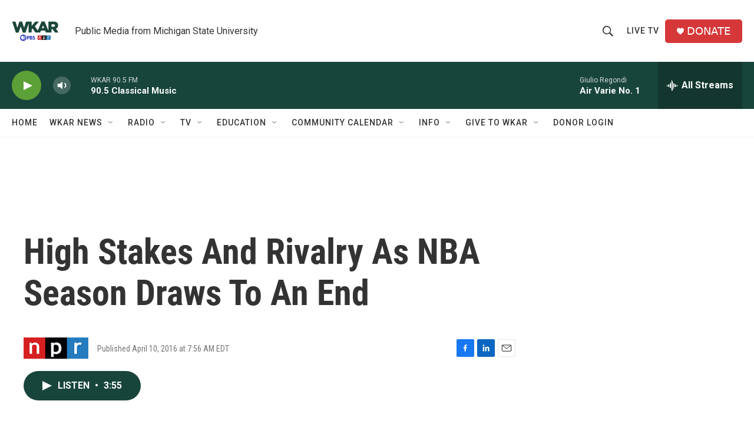

--- FILE ---
content_type: text/html; charset=utf-8
request_url: https://www.google.com/recaptcha/api2/aframe
body_size: 270
content:
<!DOCTYPE HTML><html><head><meta http-equiv="content-type" content="text/html; charset=UTF-8"></head><body><script nonce="8dBDIyES5DRpD5VOLPCUuQ">/** Anti-fraud and anti-abuse applications only. See google.com/recaptcha */ try{var clients={'sodar':'https://pagead2.googlesyndication.com/pagead/sodar?'};window.addEventListener("message",function(a){try{if(a.source===window.parent){var b=JSON.parse(a.data);var c=clients[b['id']];if(c){var d=document.createElement('img');d.src=c+b['params']+'&rc='+(localStorage.getItem("rc::a")?sessionStorage.getItem("rc::b"):"");window.document.body.appendChild(d);sessionStorage.setItem("rc::e",parseInt(sessionStorage.getItem("rc::e")||0)+1);localStorage.setItem("rc::h",'1769482463640');}}}catch(b){}});window.parent.postMessage("_grecaptcha_ready", "*");}catch(b){}</script></body></html>